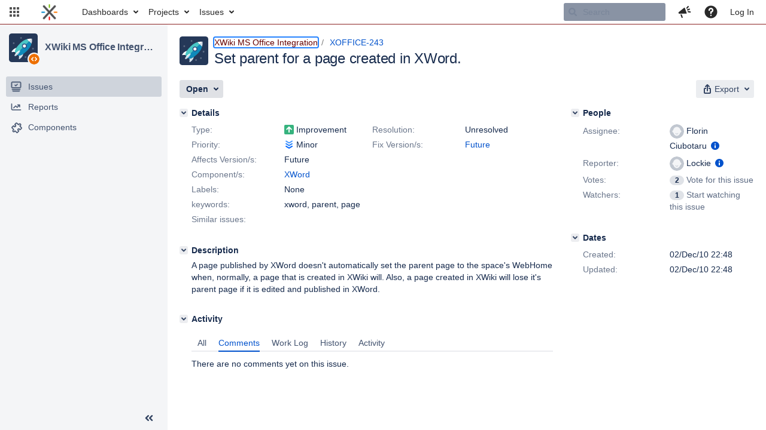

--- FILE ---
content_type: text/css
request_url: https://jira.xwiki.org/s/351e847ae231ff2119a739d3ff95c53e-CDN/-65z3d2/930000/8ws80b/244120a15176aa1a45ab8e61da494d20/_/download/contextbatch/css/com.atlassian.jira.jira-projects-plugin:sidebar-placeholder,-_super,-jira.view.issue/batch.css?jag=true&jira.create.linked.issue=true&richediton=true
body_size: 6730
content:
/* module-key = 'com.atlassian.auiplugin:split_aui.component.sidebar', location = 'aui.component.sidebar.css' */
.aui-page-sidebar{--aui-sidebar-width:280px}.aui-page-sidebar.aui-sidebar-collapsed{--aui-sidebar-width:56px}.aui-sidebar{box-sizing:border-box;min-width:56px;position:absolute;z-index:3}.aui-sidebar.aui-sidebar-fly-out{--aui-sidebar-width:280px}.aui-page-sidebar-touch .aui-sidebar.aui-sidebar-fly-out{border-right:1px solid var(--aui-sidebar-bg-color);height:100%;position:absolute}.aui-sidebar .aui-sidebar-wrapper{box-sizing:border-box;border-right:0;border-color:var(--aui-sidebar-bg-color);background-color:var(--aui-sidebar-bg-color);display:flex;flex-direction:column;width:var(--aui-sidebar-width);position:absolute;top:0;bottom:auto}.aui-sidebar .aui-sidebar-wrapper.aui-is-docked{position:fixed;top:0;bottom:auto}.aui-page-sidebar-touch .aui-sidebar{background:var(--aui-body-background);float:left}.aui-page-sidebar-touch .aui-sidebar .aui-sidebar-wrapper{border-right:none;position:static}.aui-sidebar .aui-page-header{margin:15px 15px 0;padding-bottom:0;position:relative}.aui-sidebar .aui-page-header .aui-page-header-image{position:absolute}.aui-sidebar .aui-page-header-image,.aui-sidebar .aui-page-header-inner,.aui-sidebar .aui-page-header-main,.aui-sidebar .aui-page-header .aui-avatar{display:block}.aui-sidebar .aui-page-header-image+.aui-page-header-main{padding-left:58px}.aui-sidebar .aui-sidebar-header-large .aui-page-header-image{width:128px;margin:0 auto;position:inherit}.aui-sidebar .aui-sidebar-header-large .aui-page-header-image+.aui-page-header-main{padding-top:10px;padding-left:0}.aui-sidebar .aui-sidebar-header-large .aui-page-header-main{text-align:center}.aui-sidebar .aui-sidebar-header-large .aui-page-header-main>h1,.aui-sidebar .aui-sidebar-header-large .aui-page-header-main>h2{font-size:24px;font-weight:500;line-height:1.25;letter-spacing:-.01em;text-transform:none;padding-top:10px}.aui-sidebar .aui-sidebar-header-large .aui-page-header-main>h1:only-child,.aui-sidebar .aui-sidebar-header-large .aui-page-header-main>h2:only-child{padding-top:0}.aui-sidebar .aui-page-header-main{padding-top:4px}.aui-sidebar .aui-page-header-main>h1,.aui-sidebar .aui-page-header-main>h2{font-size:16px;font-weight:500;line-height:1.25;letter-spacing:-.006em;text-transform:none;white-space:nowrap;text-overflow:ellipsis;overflow:hidden;line-height:20px}.aui-sidebar .aui-page-header-main>h1:only-child,.aui-sidebar .aui-page-header-main>h2:only-child{line-height:48px}.aui-sidebar .aui-page-header-actions{display:none}.aui-sidebar .aui-nav-breadcrumbs>li{width:100%}.aui-sidebar .aui-sidebar-handle{background:var(--aui-page-background) url([data-uri]) 50% no-repeat;cursor:col-resize;height:100%;position:absolute;right:-10px;top:0;width:10px}.aui-sidebar .aui-sidebar-body{box-sizing:initial;flex-grow:1;overflow-y:auto}.aui-sidebar .aui-sidebar-footer{box-sizing:border-box;border-top:1px solid var(--aui-sidebar-bg-color);display:flex;flex-direction:row-reverse;flex-shrink:0;justify-content:space-between;min-height:40px;padding:5px 10px}.aui-page-sidebar-touch .aui-sidebar .aui-sidebar-footer{border-bottom:1px solid var(--aui-sidebar-bg-color);margin-top:10px}.aui-sidebar .aui-sidebar-footer .aui-button{white-space:nowrap;text-overflow:ellipsis;overflow:hidden;max-width:100%}.aui-sidebar .aui-sidebar-footer .aui-button~.aui-button{margin-left:0}.aui-sidebar .aui-sidebar-footer>.aui-sidebar-toggle{order:-1}.aui-sidebar[aria-expanded=false] .aui-sidebar-body{overflow-x:hidden}.aui-sidebar[aria-expanded=false] .aui-page-header-inner .aui-page-header-image{align-content:center;display:flex;justify-content:center;position:relative;width:auto}.aui-sidebar[aria-expanded=false] .aui-page-header{margin-left:0;margin-right:0}.aui-sidebar[aria-expanded=false] .aui-page-header .aui-avatar,.aui-sidebar[aria-expanded=false] .aui-page-header .aui-avatar .aui-avatar-inner{height:32px;width:32px}.aui-sidebar[aria-expanded=false] .aui-page-header .aui-avatar .aui-avatar-inner>img{max-height:32px;max-width:32px}.aui-sidebar[aria-expanded=false] .aui-page-header-main{display:none}.aui-sidebar[aria-expanded=false] .aui-sidebar-body{box-sizing:border-box;bottom:80px;padding:0;width:100%}.aui-sidebar[aria-expanded=false] .aui-sidebar-footer{overflow:hidden;flex-direction:column-reverse}.aui-sidebar[aria-expanded=false] .aui-sidebar-footer>.aui-sidebar-toggle>.aui-icon{transform:rotate(180deg)}.aui-sidebar[aria-expanded=false] .aui-sidebar-footer>.aui-button{padding-left:0;padding-right:0;text-align:center;text-overflow:clip;white-space:normal}.aui-sidebar[aria-expanded=false] .aui-sidebar-footer>.aui-button>.aui-button-label{display:none}.aui-sidebar.aui-is-animated .aui-sidebar-wrapper{transition:width .1s ease-in-out}.aui-sidebar.aui-is-animated .aui-sidebar-body{transition:padding-top .1s ease-in-out}.aui-page-sidebar #content+#footer,.aui-page-sidebar #content .aui-sidebar+main,.aui-page-sidebar #content .aui-sidebar+section,.aui-page-sidebar #content .aui-sidebar~[class^=aui-]{padding-left:var(--aui-sidebar-width)}.aui-page-sidebar.aui-is-animated #content+#footer,.aui-page-sidebar.aui-is-animated #content .aui-sidebar+main,.aui-page-sidebar.aui-is-animated #content .aui-sidebar+section,.aui-page-sidebar.aui-is-animated #content .aui-sidebar~[class^=aui-]{transition:padding-left .1s ease-in-out}.aui-sidebar+.aui-page-panel{border-top-width:0;margin-top:0}.aui-sidebar-submenu .aui-navgroup .aui-sidebar-button,.aui-sidebar .aui-navgroup .aui-sidebar-button{margin-bottom:10px;margin-left:3px}.aui-sidebar-submenu .aui-navgroup .aui-sidebar-button>.aui-icon,.aui-sidebar .aui-navgroup .aui-sidebar-button>.aui-icon{margin-right:3px}.aui-sidebar-submenu .aui-nav-item-label,.aui-sidebar .aui-nav-item-label{white-space:nowrap;text-overflow:ellipsis;overflow:hidden;display:block;word-wrap:normal}.aui-sidebar-submenu .aui-navgroup-vertical .aui-nav>li>.aui-nav-item,.aui-sidebar .aui-navgroup-vertical .aui-nav>li>.aui-nav-item{border-radius:var(--aui-item-border-radius,3px);box-sizing:initial;display:block;line-height:1.42857143;padding:7px 23px 7px 7px}.aui-sidebar-submenu .aui-navgroup-vertical .aui-nav .aui-nav-item-actions,.aui-sidebar .aui-navgroup-vertical .aui-nav .aui-nav-item-actions{top:9px;height:16px;width:16px}.aui-sidebar-submenu .aui-navgroup-vertical .aui-nav .aui-nav .aui-nav-item-actions,.aui-sidebar .aui-navgroup-vertical .aui-nav .aui-nav .aui-nav-item-actions{margin-right:0}.aui-sidebar-submenu .aui-navgroup-vertical .aui-nav .aui-nav-selected>.aui-nav-item,.aui-sidebar .aui-navgroup-vertical .aui-nav .aui-nav-selected>.aui-nav-item{background-color:var(--aui-item-selected-bg);color:var(--aui-item-selected-text);font-weight:500}.aui-sidebar-submenu .aui-nav>li,.aui-sidebar .aui-nav>li{position:relative}.aui-sidebar-submenu .aui-nav>li>.aui-nav-item,.aui-sidebar .aui-nav>li>.aui-nav-item{white-space:nowrap;text-overflow:ellipsis;overflow:hidden}.aui-sidebar-submenu .aui-nav>li>.aui-nav-item>.aui-icon,.aui-sidebar .aui-nav>li>.aui-nav-item>.aui-icon{--aui-icon-size:20px;color:var(--aui-sidebar-icon-color);margin-right:10px;float:left}.aui-sidebar-submenu .aui-nav>li>.aui-nav-item>.aui-icon.aui-icon-small:before,.aui-sidebar .aui-nav>li>.aui-nav-item>.aui-icon.aui-icon-small:before{--aui-icon-size:16px}.aui-sidebar-submenu .aui-navgroup-vertical .aui-nav>li[aria-expanded]>.aui-nav-subtree-toggle,.aui-sidebar .aui-navgroup-vertical .aui-nav>li[aria-expanded]>.aui-nav-subtree-toggle{top:7px;left:7px;color:var(--aui-sidebar-toggle-icon-color)}.aui-sidebar-submenu .aui-navgroup-vertical .aui-nav>li[aria-expanded]>.aui-nav-subtree-toggle+.aui-nav-item,.aui-sidebar .aui-navgroup-vertical .aui-nav>li[aria-expanded]>.aui-nav-subtree-toggle+.aui-nav-item{padding-left:37px}.aui-sidebar-submenu .aui-navgroup-vertical .aui-nav>li[aria-expanded]>.aui-nav-subtree-toggle+.aui-nav-item>.aui-icon,.aui-sidebar .aui-navgroup-vertical .aui-nav>li[aria-expanded]>.aui-nav-subtree-toggle+.aui-nav-item>.aui-icon{display:none}.aui-sidebar-submenu .aui-navgroup-vertical .aui-nav>li[aria-expanded]>.aui-nav-subtree-toggle~.aui-nav,.aui-sidebar .aui-navgroup-vertical .aui-nav>li[aria-expanded]>.aui-nav-subtree-toggle~.aui-nav{padding-left:30px}.aui-sidebar-submenu hr,.aui-sidebar[aria-expanded=false] .aui-nav-heading,.aui-sidebar hr{display:none}.aui-sidebar[aria-expanded=false] .aui-navgroup-vertical .aui-nav>li[aria-expanded]>.aui-nav-subtree-toggle+.aui-nav-item{padding-left:0}.aui-sidebar[aria-expanded=false] .aui-navgroup-vertical .aui-nav>li[aria-expanded]>.aui-nav-subtree-toggle+.aui-nav-item>.aui-icon{display:block}.aui-sidebar[aria-expanded=false] .aui-nav-sortable>li>a:after{left:0;top:8px}.aui-sidebar[aria-expanded=false] .aui-nav-item-actions{display:none}.aui-sidebar-submenu-dialog>.aui-inline-dialog-contents{padding:10px;width:300px;max-height:812px}.aui-sidebar-submenu{position:static;background:transparent;border-right:0;width:auto}.aui-sidebar .aui-sidebar-group{margin-top:20px;margin-bottom:10px;padding:0 10px}.aui-sidebar .aui-sidebar-group .aui-nav-heading{padding:0 5px}.aui-sidebar[aria-expanded=false] .aui-sidebar-group{border-radius:var(--aui-item-border-radius,3px);box-sizing:initial;display:block;line-height:1.42857143;padding:7px 10px;background-color:var(--aui-item-bg,transparent);color:var(--aui-item-text,var(--aui-body-text));text-decoration:none;background:url([data-uri]) 50% no-repeat;cursor:pointer;height:20px;margin-left:10px;margin-right:10px;position:relative}.aui-sidebar[aria-expanded=false] .aui-sidebar-group:focus,.aui-sidebar[aria-expanded=false] .aui-sidebar-group:hover{background-color:var(--aui-item-focus-bg);color:var(--aui-item-focus-text,inherit)}.aui-sidebar[aria-expanded=false] .aui-sidebar-group.active{background-color:var(--aui-item-selected-bg);color:var(--aui-item-selected-text);font-weight:500}.aui-sidebar[aria-expanded=false] .aui-sidebar-group>.aui-nav{display:none}.aui-sidebar[aria-expanded=false] .aui-sidebar-group.aui-sidebar-group-actions,.aui-sidebar[aria-expanded=false] .aui-sidebar-group.aui-sidebar-group-tier-one{background:none;border-radius:0;cursor:auto;padding:0}.aui-sidebar[aria-expanded=false] .aui-sidebar-group-actions{margin:10px 0 15px;height:32px}.aui-sidebar[aria-expanded=false] .aui-sidebar-group-actions:after{background:url([data-uri]) no-repeat 50%;background-size:20px;border:1px solid transparent;border-radius:50%;content:"";display:block;height:32px;left:0;margin-left:11px;margin-right:11px;position:absolute;top:0;width:32px}.aui-sidebar[aria-expanded=false] .aui-sidebar-group-actions.active:after,.aui-sidebar[aria-expanded=false] .aui-sidebar-group-actions:focus:after,.aui-sidebar[aria-expanded=false] .aui-sidebar-group-actions:hover:after{background-color:var(--aui-button-default-active-bg-color);border-color:var(--aui-button-default-active-bg-color)}.aui-sidebar[aria-expanded=false] .aui-sidebar-group-tier-one{background:none;height:auto}.aui-sidebar[aria-expanded=false] .aui-sidebar-group-tier-one:after{display:none}.aui-sidebar[aria-expanded=false] .aui-sidebar-group-tier-one:focus,.aui-sidebar[aria-expanded=false] .aui-sidebar-group-tier-one:hover{background-color:initial}.aui-sidebar[aria-expanded=false] .aui-sidebar-group-tier-one .aui-nav{display:block;height:auto}.aui-sidebar[aria-expanded=false] .aui-sidebar-group-tier-one .aui-nav>li{display:block}.aui-sidebar[aria-expanded=false] .aui-sidebar-group-tier-one .aui-nav>li>.aui-nav-item{padding-left:0;padding-right:0;text-align:center}.aui-sidebar[aria-expanded=false] .aui-sidebar-group-tier-one .aui-nav>li>.aui-nav-item>.aui-icon{float:none;margin:0 auto}.aui-sidebar[aria-expanded=false] .aui-sidebar-group-tier-one .aui-nav>li>.aui-nav-item.active{background-color:var(--aui-item-selected-bg);color:var(--aui-item-selected-text);font-weight:500}.aui-sidebar[aria-expanded=false] .aui-sidebar-group-tier-one .aui-nav>li .aui-nav-item-label{border:0!important;clip:rect(0 0 0 0)!important;height:1px!important;margin:-1px!important;overflow:hidden!important;padding:0!important;position:absolute!important;width:1px!important}.aui-sidebar[aria-expanded=false] .aui-sidebar-group-tier-one .aui-nav .aui-nav,.aui-sidebar[aria-expanded=false] .aui-sidebar-group-tier-one .aui-nav>li .aui-nav-item-actions,.aui-sidebar[aria-expanded=false] .aui-sidebar-group-tier-one .aui-nav>li>.aui-nav-subtree-toggle{display:none}.aui-sidebar[aria-expanded=false] .aui-sidebar-group~.aui-sidebar-group{border-top:2px solid var(--aui-border);margin-top:15px;padding-top:10px}.aui-sidebar-submenu .aui-nav>li>.aui-nav-item>.aui-badge,.aui-sidebar-submenu .aui-nav>li>.aui-nav-item>aui-badge,.aui-sidebar .aui-nav>li>.aui-nav-item>.aui-badge,.aui-sidebar .aui-nav>li>.aui-nav-item>aui-badge{background-color:var(--aui-sidebar-badge-bg-color);border-color:var(--aui-sidebar-bg-color);color:var(--aui-sidebar-badge-text-color);float:right;margin-top:2px}.aui-sidebar[aria-expanded=false] .aui-nav>li>a:hover>.aui-nav-item>.aui-badge{visibility:visible}.aui-sidebar[aria-expanded=false] .aui-sidebar-group-tier-one .aui-nav>li>.aui-nav-item>.aui-badge,.aui-sidebar[aria-expanded=false] .aui-sidebar-group-tier-one .aui-nav>li>.aui-nav-item>aui-badge{border-width:2px;border-style:solid;font-size:9px;margin-top:0;padding:.2em .4em;position:absolute;right:-.5em;top:-.5em;z-index:1}
/* module-key = 'com.atlassian.jira.jira-projects-plugin:footer-styles', location = '/sidebar/footer/styles.less' */
.aui-sidebar .aui-sidebar-footer .aui-button.aui-sidebar-settings-button{height:40px;padding:7px 10px 7px 7px;display:flex;align-items:center;justify-content:center}.aui-sidebar[aria-expanded="false"] .aui-sidebar-footer .aui-button.aui-sidebar-settings-button{padding:7px 0}.aui-button.aui-button>.aui-icon+.aui-button-label{margin-left:10px;vertical-align:middle}.aui-sidebar .aui-sidebar-footer.aui-sidebar-footer{padding-bottom:5px;align-items:center}.aui-sidebar[aria-expanded="false"] .aui-sidebar-footer.aui-sidebar-footer{align-items:stretch;padding-bottom:10px}
/* module-key = 'com.atlassian.jira.jira-projects-plugin:sidebar-styles', location = '/sidebar/styles.less' */
@media print{.aui-sidebar{display:none}}body .aui-sidebar[aria-expanded="false"] .aui-sidebar-body{box-sizing:content-box}.aui-sidebar-collapsed #inline-dialog-sidebar-submenu{display:none}.aui-sidebar-collapsed #inline-dialog-sidebar-submenu .aui-inline-dialog-contents{overflow:auto}@keyframes slideIn{0%{transform:translateY(-5px);opacity:0}100%{transform:translateY(0);opacity:1}}@keyframes slideOut{0%{transform:translateY(0);opacity:1}100%{transform:translateY(5px);opacity:0}}.aui-sidebar[dimmed]{pointer-events:none}.aui-sidebar[dimmed] .aui-sidebar-wrapper::after{content:"";position:absolute;top:0;left:0;bottom:0;right:0;opacity:0.5;background-color:#ffffff}.aui-sidebar.fade-in .aui-sidebar-wrapper .aui-sidebar-body>*{animation-name:slideIn;animation-iteration-count:1;animation-timing-function:ease-out;animation-duration:0.2s}.aui-sidebar.sidebar-placeholder{height:100%}.aui-sidebar.sidebar-placeholder.fade-out .aui-sidebar-wrapper{background:transparent}.aui-sidebar.sidebar-placeholder.fade-out .aui-sidebar-wrapper .aui-sidebar-body{animation-name:slideOut;animation-iteration-count:1;animation-timing-function:ease-out;animation-duration:0.2s;opacity:0}.aui-sidebar.sidebar-placeholder .aui-sidebar-wrapper{overflow:hidden;height:100%}.aui-sidebar.sidebar-placeholder .aui-sidebar-wrapper .aui-sidebar-body{background-image:url("[data-uri]");background-repeat:no-repeat;background-position:0 0;animation-name:slideIn;animation-iteration-count:1;animation-timing-function:ease-out;animation-duration:0.2s}.aui-sidebar.sidebar-placeholder[aria-expanded="false"] .aui-sidebar-wrapper .aui-sidebar-body{background-image:url("[data-uri]")}.aui-sidebar .aui-navgroup.aui-navgroup-vertical .aui-nav>li>.aui-nav-item{display:flex;align-items:center}.aui-sidebar .aui-navgroup.aui-navgroup-vertical .aui-nav>li[aria-expanded]>.aui-nav-subtree-toggle{left:5px;top:5px;width:24px}.aui-page-sidebar-touch .aui-sidebar{height:100%}
/* module-key = 'com.atlassian.jira.jira-projects-plugin:sidebar-styles', location = '/sidebar/common.less' */

/* module-key = 'com.atlassian.jira.jira-projects-plugin:project-page-styles', location = '/page/styles.less' */
.aui-page-header-fixed{padding:20px}.aui-page-header-fixed__legacy{padding-top:0;padding-left:0;padding-bottom:20px}.aui-page-header-fixed h1{height:29px}.aui-page-header-fixed.header-with-border{border-bottom:1px solid #c1c7d0}.aui-page-panel-content-no-table{display:inherit;width:100%}.header-with-filter{border-bottom:1px solid #c1c7d0;padding-left:10px;margin-top:-20px}.header-with-filter-adjustment{margin-top:-10px}.contains-header{padding:0}.projects-panel-inner-content{padding:20px}
/* module-key = 'com.atlassian.jira.jira-projects-plugin:navigation-styles', location = '/sidebar/navigation/styles.less' */
.sidebar-content-container .aui-sidebar-group-tier-one.aui-sidebar-group-tier-one{margin-top:5px}.sidebar-content-container .jira-sidebar-group-with-divider__add .aui-icon.aui-icon.aui-icon.aui-icon::before{margin-top:-10px}.aui-sidebar[aria-expanded="false"] .sidebar-content-container .jira-sidebar-group-with-divider::before{border-top:2px solid #dfe1e5;content:"";display:block;left:0;pointer-events:none;position:absolute;top:-8px;width:100%}.sidebar-content-container.jira-navigation .collapsed-scope-filter-container{margin-top:10px}
/* module-key = 'com.atlassian.jira.jira-projects-plugin:sidebar-placeholder', location = '/sidebar/header/styles.less' */
.aui-sidebar .aui-page-header-main{min-height:59px}.aui-sidebar .aui-page-header-main.aui-page-header-main h1{font-weight:bold;line-height:1}.aui-sidebar .aui-page-header-main.aui-page-header-main h1:only-child{position:relative;top:9px}.aui-sidebar .aui-page-header-main.title-only h1{line-height:inherit}.aui-sidebar .aui-page-header-main .aui-item.project-title a{text-overflow:ellipsis;overflow:hidden;display:block;color:#42526e;margin:2px 2px}.aui-sidebar .aui-page-header-main .aui-item.project-type-warning{width:20px;padding-left:0}.scope-filter>.scope-filter-create-board{border-radius:3px;display:block;margin-left:-5px;margin-right:-5px;padding:7px;color:#42526e}.scope-filter>.scope-filter-create-board:hover{background-color:#dfe1e5;text-decoration:none}.scope-filter>.scope-filter-create-board .aui-nav-item-label{display:inline;vertical-align:middle}.scope-filter>.scope-filter-create-board .icon-scope-filter-create-board{background:url("[data-uri]");margin-right:10px}.aui-dropdown2.scope-filter-list{z-index:3}.aui-dropdown2.scope-filter-list .aui-list-truncate{max-height:500px;overflow:auto}.aui-dropdown2.scope-filter-list{width:259px}.aui-scope-filter-spectrum .aui-button.aui-button-subtle{box-sizing:content-box;display:block;height:24px;margin-left:-5px;margin-right:6px;padding:6px}.aui-scope-filter-spectrum .aui-button.aui-button-subtle.active .scope-filter-icon{background:url("[data-uri]")}.aui-scope-filter-spectrum .scope-filter-icon{background:url("[data-uri]");margin-right:10px}.aui-sidebar[aria-expanded="false"] .jira-navigation .collapsed-scope-filter-container.aui-sidebar-group-actions{width:46px}.aui-sidebar[aria-expanded="false"] .jira-navigation .collapsed-scope-filter-container.aui-sidebar-group-actions::after{background:url("[data-uri]") no-repeat center center;background-color:transparent;border-color:transparent;background-size:22px;border-radius:3px;height:36px;margin-left:10px;margin-right:10px;width:34px}.aui-sidebar[aria-expanded="false"] .jira-navigation .aui-sidebar-group-actions:hover::after{background-color:#dfe1e5}.aui-page-header-main.scopeFilterContainer{min-height:0}

--- FILE ---
content_type: image/svg+xml;charset=UTF-8
request_url: https://jira.xwiki.org/secure/projectavatar?pid=10414&avatarId=10011
body_size: 1427
content:
<svg id="rocket" xmlns="http://www.w3.org/2000/svg" viewBox="0 0 128 128"><style>.st1{fill:#fff}.st2{fill:#d3e0ea}.st3{fill:#5e6c84}.st5{fill:#0f8aba}</style><path d="M116 128H12c-6.6 0-12-5.4-12-12V12C0 5.4 5.4 0 12 0h104c6.6 0 12 5.4 12 12v104c0 6.6-5.4 12-12 12z" fill="#253858"/><path class="st1" d="M27.2 82.1c.4-2.9.4-8.4 6.8-18.3C23.2 66.4 16.4 74 12.9 79.5c-2.5 4.2 1.2 3.9 3 3.5.3-.1.5-.1.8-.2h.1c4.5-1 8-.4 10.7.6-.4-.7-.3-1.3-.3-1.3z"/><path class="st2" d="M43.7 99.3c1.1 2.7 1.7 6.3.7 10.8v.1c-.1.3-.1.5-.2.8-.4 1.8-.7 5.5 3.5 3 5.8-3.8 14-11.2 16.1-23.2-10.7 7.5-16.7 8.1-20.1 8.5z"/><circle class="st3" cx="95.2" cy="96.9" r="3.9"/><circle class="st3" cx="107" cy="68" r="3.9"/><circle class="st3" cx="53.7" cy="20.1" r="3.9"/><circle class="st3" cx="21.1" cy="43.5" r="3.9"/><circle class="st3" cx="73.7" cy="105.5" r="3.9"/><path d="M41.4 98.7c.1.1.2.2.4.2-.2-.1-.3-.1-.4-.2zm-7.2-7.1l55.9-55.9L80 25.5c-9.1 2.8-18.6 7-30.2 18.6-23.2 23.2-22.9 33.6-23.5 38 0 0-.1 1.5 1.2 2.8l6.7 6.7zm6.7 6.7l.3.3c-.1-.2-.2-.3-.3-.3z" fill="#4ac6c6"/><path class="st2" d="M102.1 23.6l-12 12.1 10.1 10.2c4.7-15.6 2-22.2 1.9-22.3z"/><path class="st5" d="M90.1 35.7S37.8 87 34.2 91.6l6.5 6.6.1.1c.3.3 1.6 1.4 3.1 1.2 4.7-.7 15-.7 37.7-23.4C93.2 64.5 97.4 55 100.2 45.9L90.1 35.7z"/><path class="st1" d="M102.1 23.6S96.5 22 80 25.5l10.1 10.2 12-12.1z"/><path d="M25.4 100.6c6.1 5.3 27.6-20.4 24-24.3l-24 24.3z" fill="#c5deeb"/><path class="st1" d="M49.4 76.3c-1.9-1.9-8.7 2-15.4 8.7s-10.5 13.6-8.6 15.6l24-24.3z"/><circle class="st1" cx="68.8" cy="56.1" r="8.2"/><path d="M76.7 48.2c-4.4-4.4-11.5-4.4-15.8 0s-4.4 11.5 0 15.8 11.5 4.4 15.8 0 4.4-11.4 0-15.8zM63.8 61.1c-2.7-2.7-2.7-7.2 0-9.9s7.2-2.7 9.9 0 2.7 7.2 0 9.9-7.1 2.7-9.9 0z" fill="#2a5083"/></svg>